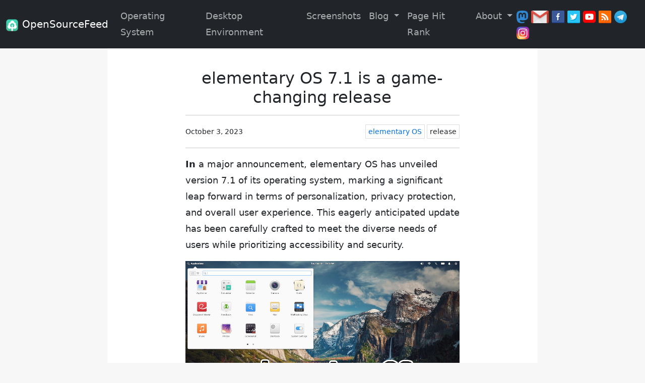

--- FILE ---
content_type: text/html; charset=utf-8
request_url: https://www.opensourcefeed.org/elementaryos-71-release/
body_size: 11913
content:
<!DOCTYPE html> <html lang="en"> <head> <meta charset="utf-8"> <meta name="viewport" content="width=device-width, initial-scale=1"> <meta http-equiv="Content-Security-Policy" content="upgrade-insecure-requests"> <meta name="google-site-verification" content="8-DkVd0YN5zpN1NpF6X4SMnRckVNQgEu4O8Uk9cU_2c" /> <meta name="theme-color" content="#00407f"> <link rel="icon" href="/favicon.ico" type="image/x-icon"> <link rel="icon" sizes="192x192" href="/favicon.ico"> <link href="https://cdn.jsdelivr.net/npm/bootstrap@5.3.3/dist/css/bootstrap.min.css" rel="stylesheet" integrity="sha384-QWTKZyjpPEjISv5WaRU9OFeRpok6YctnYmDr5pNlyT2bRjXh0JMhjY6hW+ALEwIH" crossorigin="anonymous"> <link rel="stylesheet" href=/assets/style/style.css> <script src=/assets/script/main.js defer></script> <!-- /elementaryos-71-release/ --> <!-- Begin Jekyll SEO tag v2.8.0 --> <title>elementary OS 7.1 is a game-changing release | OpenSourceFeed</title> <meta name="generator" content="Jekyll v3.10.0" /> <meta property="og:title" content="elementary OS 7.1 is a game-changing release" /> <meta property="og:locale" content="en_US" /> <meta name="description" content="Elevate your computing experience with elementary OS 7.1! Discover enhanced privacy, accessibility, and personalization in this major update. Learn what is new in elementary OS 7.1 and see the screenshots. Download now and explore a smoother, more secure operating system." /> <meta property="og:description" content="Elevate your computing experience with elementary OS 7.1! Discover enhanced privacy, accessibility, and personalization in this major update. Learn what is new in elementary OS 7.1 and see the screenshots. Download now and explore a smoother, more secure operating system." /> <link rel="canonical" href="https://www.opensourcefeed.org/elementaryos-71-release/" /> <meta property="og:url" content="https://www.opensourcefeed.org/elementaryos-71-release/" /> <meta property="og:site_name" content="OpenSourceFeed" /> <meta property="og:image" content="https://www.opensourcefeed.org/assets/images/post-images/elementary/7.1.jpg" /> <meta property="og:type" content="article" /> <meta property="article:published_time" content="2023-10-03T00:00:00+00:00" /> <meta name="twitter:card" content="summary_large_image" /> <meta property="twitter:image" content="https://www.opensourcefeed.org/assets/images/post-images/elementary/7.1.jpg" /> <meta property="twitter:title" content="elementary OS 7.1 is a game-changing release" /> <meta name="twitter:site" content="@opensourcefeed" /> <meta property="article:publisher" content="opensourcefeed" /> <meta name="google-site-verification" content="8-DkVd0YN5zpN1NpF6X4SMnRckVNQgEu4O8Uk9cU_2c" /> <script type="application/ld+json"> {"@context":"https://schema.org","@type":"BlogPosting","dateModified":"2023-10-03T00:00:00+00:00","datePublished":"2023-10-03T00:00:00+00:00","description":"Elevate your computing experience with elementary OS 7.1! Discover enhanced privacy, accessibility, and personalization in this major update. Learn what is new in elementary OS 7.1 and see the screenshots. Download now and explore a smoother, more secure operating system.","headline":"elementary OS 7.1 is a game-changing release","image":"https://www.opensourcefeed.org/assets/images/post-images/elementary/7.1.jpg","mainEntityOfPage":{"@type":"WebPage","@id":"https://www.opensourcefeed.org/elementaryos-71-release/"},"url":"https://www.opensourcefeed.org/elementaryos-71-release/"}</script> <!-- End Jekyll SEO tag --> <!-- Begin Custom SEO--> <meta content="elementary" property="article:section"> <meta property="fb:pages" content="343256249194790" /> <!-- End custom SEO --> <!--Ads Code snippet below--> <script data-ad-client="ca-pub-6380671811722843" async src="https://pagead2.googlesyndication.com/pagead/js/adsbygoogle.js"></script> <script async src="https://fundingchoicesmessages.google.com/i/pub-6380671811722843?ers=1" nonce="N5nOGvIYY-CoaAncX6v6Kw"></script><script nonce="N5nOGvIYY-CoaAncX6v6Kw">(function() {function signalGooglefcPresent() {if (!window.frames['googlefcPresent']) {if (document.body) {const iframe = document.createElement('iframe'); iframe.style = 'width: 0; height: 0; border: none; z-index: -1000; left: -1000px; top: -1000px;'; iframe.style.display = 'none'; iframe.name = 'googlefcPresent'; document.body.appendChild(iframe);} else {setTimeout(signalGooglefcPresent, 0);}}}signalGooglefcPresent();})();</script> <script>(function(){/* Copyright The Closure Library Authors. SPDX-License-Identifier: Apache-2.0 */ 'use strict';var aa=function(a){var b=0;return function(){return b<a.length?{done:!1,value:a[b++]}:{done:!0}}},ba="function"==typeof Object.create?Object.create:function(a){var b=function(){};b.prototype=a;return new b},k;if("function"==typeof Object.setPrototypeOf)k=Object.setPrototypeOf;else{var m;a:{var ca={a:!0},n={};try{n.__proto__=ca;m=n.a;break a}catch(a){}m=!1}k=m?function(a,b){a.__proto__=b;if(a.__proto__!==b)throw new TypeError(a+" is not extensible");return a}:null} var p=k,q=function(a,b){a.prototype=ba(b.prototype);a.prototype.constructor=a;if(p)p(a,b);else for(var c in b)if("prototype"!=c)if(Object.defineProperties){var d=Object.getOwnPropertyDescriptor(b,c);d&&Object.defineProperty(a,c,d)}else a[c]=b[c];a.v=b.prototype},r=this||self,da=function(){},t=function(a){return a};var u;var w=function(a,b){this.g=b===v?a:""};w.prototype.toString=function(){return this.g+""};var v={},x=function(a){if(void 0===u){var b=null;var c=r.trustedTypes;if(c&&c.createPolicy){try{b=c.createPolicy("goog#html",{createHTML:t,createScript:t,createScriptURL:t})}catch(d){r.console&&r.console.error(d.message)}u=b}else u=b}a=(b=u)?b.createScriptURL(a):a;return new w(a,v)};var A=function(){return Math.floor(2147483648*Math.random()).toString(36)+Math.abs(Math.floor(2147483648*Math.random())^Date.now()).toString(36)};var B={},C=null;var D="function"===typeof Uint8Array;function E(a,b,c){return"object"===typeof a?D&&!Array.isArray(a)&&a instanceof Uint8Array?c(a):F(a,b,c):b(a)}function F(a,b,c){if(Array.isArray(a)){for(var d=Array(a.length),e=0;e<a.length;e++){var f=a[e];null!=f&&(d[e]=E(f,b,c))}Array.isArray(a)&&a.s&&G(d);return d}d={};for(e in a)Object.prototype.hasOwnProperty.call(a,e)&&(f=a[e],null!=f&&(d[e]=E(f,b,c)));return d} function ea(a){return F(a,function(b){return"number"===typeof b?isFinite(b)?b:String(b):b},function(b){var c;void 0===c&&(c=0);if(!C){C={};for(var d="ABCDEFGHIJKLMNOPQRSTUVWXYZabcdefghijklmnopqrstuvwxyz0123456789".split(""),e=["+/=","+/","-_=","-_.","-_"],f=0;5>f;f++){var h=d.concat(e[f].split(""));B[f]=h;for(var g=0;g<h.length;g++){var l=h[g];void 0===C[l]&&(C[l]=g)}}}c=B[c];d=Array(Math.floor(b.length/3));e=c[64]||"";for(f=h=0;h<b.length-2;h+=3){var y=b[h],z=b[h+1];l=b[h+2];g=c[y>>2];y=c[(y&3)<< 4|z>>4];z=c[(z&15)<<2|l>>6];l=c[l&63];d[f++]=""+g+y+z+l}g=0;l=e;switch(b.length-h){case 2:g=b[h+1],l=c[(g&15)<<2]||e;case 1:b=b[h],d[f]=""+c[b>>2]+c[(b&3)<<4|g>>4]+l+e}return d.join("")})}var fa={s:{value:!0,configurable:!0}},G=function(a){Array.isArray(a)&&!Object.isFrozen(a)&&Object.defineProperties(a,fa);return a};var H;var J=function(a,b,c){var d=H;H=null;a||(a=d);d=this.constructor.u;a||(a=d?[d]:[]);this.j=d?0:-1;this.h=null;this.g=a;a:{d=this.g.length;a=d-1;if(d&&(d=this.g[a],!(null===d||"object"!=typeof d||Array.isArray(d)||D&&d instanceof Uint8Array))){this.l=a-this.j;this.i=d;break a}void 0!==b&&-1<b?(this.l=Math.max(b,a+1-this.j),this.i=null):this.l=Number.MAX_VALUE}if(c)for(b=0;b<c.length;b++)a=c[b],a<this.l?(a+=this.j,(d=this.g[a])?G(d):this.g[a]=I):(d=this.l+this.j,this.g[d]||(this.i=this.g[d]={}),(d=this.i[a])? G(d):this.i[a]=I)},I=Object.freeze(G([])),K=function(a,b){if(-1===b)return null;if(b<a.l){b+=a.j;var c=a.g[b];return c!==I?c:a.g[b]=G([])}if(a.i)return c=a.i[b],c!==I?c:a.i[b]=G([])},M=function(a,b){var c=L;if(-1===b)return null;a.h||(a.h={});if(!a.h[b]){var d=K(a,b);d&&(a.h[b]=new c(d))}return a.h[b]};J.prototype.toJSON=function(){var a=N(this,!1);return ea(a)}; var N=function(a,b){if(a.h)for(var c in a.h)if(Object.prototype.hasOwnProperty.call(a.h,c)){var d=a.h[c];if(Array.isArray(d))for(var e=0;e<d.length;e++)d[e]&&N(d[e],b);else d&&N(d,b)}return a.g},O=function(a,b){H=b=b?JSON.parse(b):null;a=new a(b);H=null;return a};J.prototype.toString=function(){return N(this,!1).toString()};var P=function(a){J.call(this,a)};q(P,J);function ha(a){var b,c=(a.ownerDocument&&a.ownerDocument.defaultView||window).document,d=null===(b=c.querySelector)||void 0===b?void 0:b.call(c,"script[nonce]");(b=d?d.nonce||d.getAttribute("nonce")||"":"")&&a.setAttribute("nonce",b)};var Q=function(a,b){b=String(b);"application/xhtml+xml"===a.contentType&&(b=b.toLowerCase());return a.createElement(b)},R=function(a){this.g=a||r.document||document};R.prototype.appendChild=function(a,b){a.appendChild(b)};var S=function(a,b,c,d,e,f){try{var h=a.g,g=Q(a.g,"SCRIPT");g.async=!0;g.src=b instanceof w&&b.constructor===w?b.g:"type_error:TrustedResourceUrl";ha(g);h.head.appendChild(g);g.addEventListener("load",function(){e();d&&h.head.removeChild(g)});g.addEventListener("error",function(){0<c?S(a,b,c-1,d,e,f):(d&&h.head.removeChild(g),f())})}catch(l){f()}};var ia=r.atob("aHR0cHM6Ly93d3cuZ3N0YXRpYy5jb20vaW1hZ2VzL2ljb25zL21hdGVyaWFsL3N5c3RlbS8xeC93YXJuaW5nX2FtYmVyXzI0ZHAucG5n"),ja=r.atob("WW91IGFyZSBzZWVpbmcgdGhpcyBtZXNzYWdlIGJlY2F1c2UgYWQgb3Igc2NyaXB0IGJsb2NraW5nIHNvZnR3YXJlIGlzIGludGVyZmVyaW5nIHdpdGggdGhpcyBwYWdlLg=="),ka=r.atob("RGlzYWJsZSBhbnkgYWQgb3Igc2NyaXB0IGJsb2NraW5nIHNvZnR3YXJlLCB0aGVuIHJlbG9hZCB0aGlzIHBhZ2Uu"),la=function(a,b,c){this.h=a;this.j=new R(this.h);this.g=null;this.i=[];this.l=!1;this.o=b;this.m=c},V=function(a){if(a.h.body&&!a.l){var b= function(){T(a);r.setTimeout(function(){return U(a,3)},50)};S(a.j,a.o,2,!0,function(){r[a.m]||b()},b);a.l=!0}},T=function(a){for(var b=W(1,5),c=0;c<b;c++){var d=X(a);a.h.body.appendChild(d);a.i.push(d)}b=X(a);b.style.bottom="0";b.style.left="0";b.style.position="fixed";b.style.width=W(100,110).toString()+"%";b.style.zIndex=W(2147483544,2147483644).toString();b.style["background-color"]=ma(249,259,242,252,219,229);b.style["box-shadow"]="0 0 12px #888";b.style.color=ma(0,10,0,10,0,10);b.style.display= "flex";b.style["justify-content"]="center";b.style["font-family"]="Roboto, Arial";c=X(a);c.style.width=W(80,85).toString()+"%";c.style.maxWidth=W(750,775).toString()+"px";c.style.margin="24px";c.style.display="flex";c.style["align-items"]="flex-start";c.style["justify-content"]="center";d=Q(a.j.g,"IMG");d.className=A();d.src=ia;d.style.height="24px";d.style.width="24px";d.style["padding-right"]="16px";var e=X(a),f=X(a);f.style["font-weight"]="bold";f.textContent=ja;var h=X(a);h.textContent=ka;Y(a, e,f);Y(a,e,h);Y(a,c,d);Y(a,c,e);Y(a,b,c);a.g=b;a.h.body.appendChild(a.g);b=W(1,5);for(c=0;c<b;c++)d=X(a),a.h.body.appendChild(d),a.i.push(d)},Y=function(a,b,c){for(var d=W(1,5),e=0;e<d;e++){var f=X(a);b.appendChild(f)}b.appendChild(c);c=W(1,5);for(d=0;d<c;d++)e=X(a),b.appendChild(e)},W=function(a,b){return Math.floor(a+Math.random()*(b-a))},ma=function(a,b,c,d,e,f){return"rgb("+W(Math.max(a,0),Math.min(b,255)).toString()+","+W(Math.max(c,0),Math.min(d,255)).toString()+","+W(Math.max(e,0),Math.min(f, 255)).toString()+")"},X=function(a){a=Q(a.j.g,"DIV");a.className=A();return a},U=function(a,b){0>=b||null!=a.g&&0!=a.g.offsetHeight&&0!=a.g.offsetWidth||(na(a),T(a),r.setTimeout(function(){return U(a,b-1)},50))},na=function(a){var b=a.i;var c="undefined"!=typeof Symbol&&Symbol.iterator&&b[Symbol.iterator];b=c?c.call(b):{next:aa(b)};for(c=b.next();!c.done;c=b.next())(c=c.value)&&c.parentNode&&c.parentNode.removeChild(c);a.i=[];(b=a.g)&&b.parentNode&&b.parentNode.removeChild(b);a.g=null};var pa=function(a,b,c,d,e){var f=oa(c),h=function(l){l.appendChild(f);r.setTimeout(function(){f?(0!==f.offsetHeight&&0!==f.offsetWidth?b():a(),f.parentNode&&f.parentNode.removeChild(f)):a()},d)},g=function(l){document.body?h(document.body):0<l?r.setTimeout(function(){g(l-1)},e):b()};g(3)},oa=function(a){var b=document.createElement("div");b.className=a;b.style.width="1px";b.style.height="1px";b.style.position="absolute";b.style.left="-10000px";b.style.top="-10000px";b.style.zIndex="-10000";return b};var L=function(a){J.call(this,a)};q(L,J);var qa=function(a){J.call(this,a)};q(qa,J);var ra=function(a,b){this.l=a;this.m=new R(a.document);this.g=b;this.i=K(this.g,1);b=M(this.g,2);this.o=x(K(b,4)||"");this.h=!1;b=M(this.g,13);b=x(K(b,4)||"");this.j=new la(a.document,b,K(this.g,12))};ra.prototype.start=function(){sa(this)}; var sa=function(a){ta(a);S(a.m,a.o,3,!1,function(){a:{var b=a.i;var c=r.btoa(b);if(c=r[c]){try{var d=O(P,r.atob(c))}catch(e){b=!1;break a}b=b===K(d,1)}else b=!1}b?Z(a,K(a.g,14)):(Z(a,K(a.g,8)),V(a.j))},function(){pa(function(){Z(a,K(a.g,7));V(a.j)},function(){return Z(a,K(a.g,6))},K(a.g,9),K(a.g,10),K(a.g,11))})},Z=function(a,b){a.h||(a.h=!0,a=new a.l.XMLHttpRequest,a.open("GET",b,!0),a.send())},ta=function(a){var b=r.btoa(a.i);a.l[b]&&Z(a,K(a.g,5))};(function(a,b){r[a]=function(c){for(var d=[],e=0;e<arguments.length;++e)d[e-0]=arguments[e];r[a]=da;b.apply(null,d)}})("__h82AlnkH6D91__",function(a){"function"===typeof window.atob&&(new ra(window,O(qa,window.atob(a)))).start()});}).call(this); window.__h82AlnkH6D91__("[base64]/[base64]/[base64]/[base64]");</script> </head> <body> <header> <nav class="navbar navbar-expand-xl navbar-dark bg-dark"> <div class="container-fluid"> <a class="navbar-brand" href="https://www.opensourcefeed.org"><img width="24" src="/assets/images/meta/icon.png" alt="logo" />OpenSourceFeed</a> <button class="navbar-toggler" type="button" data-bs-toggle="collapse" data-bs-target="#navbarSupportedContent" aria-controls="navbarSupportedContent" aria-expanded="false" aria-label="Toggle navigation"> <span class="navbar-toggler-icon"></span> </button> <div class="collapse navbar-collapse" id="navbarSupportedContent"> <ul class="navbar-nav me-auto mb-2 mb-lg-0"> <li class="nav-item"> <a class="nav-link" href="/distribution/">Operating System</a> </li> <li class="nav-item"> <a class="nav-link" href="/desktop/">Desktop Environment</a> </li> <li class="nav-item"> <a class="nav-link" href="/screenshots/">Screenshots </a> </li> <li class="nav-item dropdown"> <a class="nav-link dropdown-toggle" href="#" id="blogDropdown" role="button" data-bs-toggle="dropdown" aria-expanded="false"> Blog </a> <ul class="dropdown-menu" aria-labelledby="blogDropdown"> <li><a class="dropdown-item" href="/blog/">Open Source</a></li> <li><a class="dropdown-item" href="/beyond-opensource/">Beyond Open Source</a></li> <li><a class="dropdown-item" href="/insights/">Beyond Open Source (...)</a></li> </ul> </li> <li class="nav-item"> <a class="nav-link" href="/page-hit-rank/">Page Hit Rank</a> </li> <li class="nav-item dropdown"> <a class="nav-link dropdown-toggle" href="#" id="navbarDropdown" role="button" data-bs-toggle="dropdown" aria-expanded="false"> About </a> <ul class="dropdown-menu" aria-labelledby="navbarDropdown"> <li><a class="dropdown-item" href="/privacy-policy/">Privacy Policy</a></li> </ul> </li> </ul> <ul class="navbar-nav social-icons"> <li> <a rel="nofollow" title="Follow us on Mastodon" target="_blank" href="https://floss.social/@opensourcefeed"> <img height="25" alt="Mastodon Link" src="/assets/images/meta/mastodon.png"> </a> </li> <li> <a rel="nofollow" title="Send us Email" target="_blank" href="mail:contact.opensourcefeed@gmail.com"> <img height="25" alt="Email ID" src="/assets/images/meta/email.png"> </a> </li> <li> <a rel="nofollow" title="Like us on facebook" target="_blank" href="https://www.facebook.com/opensourcefeed/"> <img height="25" alt="FB Link" src="/assets/images/meta/facebook.png"> </a> </li> <li> <a rel="nofollow" title="Follow us on Twitter" target="_blank" href="https://twitter.com/opensourcefeed"> <img height="25" alt="Twitter Link" src="/assets/images/meta/twitter.png"> </a> </li> <li> <a rel="nofollow" title="Subscribe our YouTube channel" target="_blank" href="https://www.youtube.com/c/DistroScreens"> <img height="25" alt="YouTube Channel" src="/assets/images/meta/youtube.png"> </a> </li> <li> <a title="Subscribe for our RSS" target="_blank" href="/feed.xml"> <img height="25" alt="RSS Link" src="/assets/images/meta/rss.png"> </a> </li> <li> <a rel="nofollow" title="Subscribe us on Telegram" target="_blank" href="https://t.me/opensourcefeedOrg"> <img height="25" alt="Telegram Link" src="/assets/images/meta/telegram.png"> </a> </li> <li> <a rel="nofollow" title="Follw us on Instagram" target="_blank" href="https://www.instagram.com/opensourcefeed/"> <img height="25" alt="Instagram Link" src="/assets/images/meta/instagram.png"> </a> </li> </ul> </div> </div> </nav> </header> <div class="container-fluid"> <div class="row"> <main class="col-md-8 order-md-1"> <div class="row"> <div class="col-lg-8 order-lg-1 content"> <div class="post"> <div class="post-header"> <h1 class="post-title">elementary OS 7.1 is a game-changing release</h1> <hr> <div class="row post-meta"> <div class="col-sm-4"> <div class="date">October 3, 2023</div> </div> <div class="col-sm-8 text-end"> <a href="/distribution/elementary"> <span class="category">elementary OS</span> </a> <span class="category">release</span> </div> </div> <hr> <div class="ad"> <script async src="https://pagead2.googlesyndication.com/pagead/js/adsbygoogle.js"></script> <!-- header - ad --> <ins class="adsbygoogle" style="display:block" data-ad-client="ca-pub-6380671811722843" data-ad-slot="8215370559" data-ad-format="horizontal" data-full-width-responsive="false"></ins> <script> (adsbygoogle = window.adsbygoogle || []).push({}); </script> </div> </div> <article class="post-content"> <p><strong>In</strong> a major announcement, elementary OS has unveiled version 7.1 of its operating system, marking a significant leap forward in terms of personalization, privacy protection, and overall user experience. This eagerly anticipated update has been carefully crafted to meet the diverse needs of users while prioritizing accessibility and security.</p> <p><img src="/assets/images/post-images/elementary/7.1.jpg" alt="elementary OS 7.1 featured image" /></p> <h2 id="whats-new-in-elementary-os-71">What’s new in elementary OS 7.1?</h2> <h3 id="privacy--consent">Privacy &amp; Consent</h3> <p>One of the standout features of elementary OS 7.1 is its commitment to user privacy. The Background &amp; Autostart Portal, found in System Settings → Applications → Startup, now ensures that apps can’t start automatically without your explicit permission. This innovative approach enhances user control over their system.</p> <h3 id="location-services">Location Services:</h3> <p>Location services have also been upgraded to use Portals from the old Agents system, providing a more secure method for apps to request access to your location. This not only enhances security but also improves compatibility with cross-platform applications.</p> <p><img src="/screenshots/elementary 7.1/portal-location.png" alt="Location Services" /></p> <h3 id="appcenter--sideload">AppCenter &amp; Sideload:</h3> <p>AppCenter, the app store for elementary OS, has received significant attention. It now provides users with detailed information about an app’s permissions, ensuring you are informed about what each app can access. Sideload, a feature for installing apps outside of AppCenter, has been improved to allow users to validate their trust in sideloaded apps more easily.</p> <p><img src="/screenshots/elementary 7.1/sideload-firefox.png" alt="App Center" /></p> <h3 id="housekeeping--temporary-accounts">Housekeeping &amp; Temporary Accounts:</h3> <p>Housekeeping is a new feature designed to declutter your system by automatically deleting old files, including those in the Trash, Downloads, temporary files, and now Screenshots. Additionally, OS 7.1 clarifies how the Guest account functions, making it more user-friendly.</p> <h3 id="inclusivity--personalization">Inclusivity &amp; Personalization:</h3> <p>Accessibility and personalization have been at the forefront of elementary OS’s design philosophy. This release introduces several display filters for users with color perception deficiencies and a grayscale filter to reduce distractions. Furthermore, enhancements in keyboard navigation and gestures improve the user experience for a wider range of people.</p> <h3 id="login--lock-screen">Login &amp; Lock Screen:</h3> <p>The Login &amp; Lock Screen in OS 7.1 now mirrors user preferences, including keyboard and touchpad settings, accent color, and more. This update ensures a seamless transition between the login screen and the user’s personalized settings.</p> <h3 id="addressing-user-feedback">Addressing User Feedback:</h3> <p>Elementary OS prides itself on its open development process and actively listens to user feedback. Over 200 bug fixes and improvements have been made based on user reports, resulting in a smoother and more stable OS experience.</p> <h3 id="hardware-support">Hardware Support:</h3> <p>elementary OS 7.1 brings support for proprietary drivers, making it easier to install the OS on devices requiring specific drivers. The update also includes the latest Hardware Enablement stack from Ubuntu, ensuring compatibility with modern hardware.</p> <h3 id="web-mail-files-code-music--videos">Web, Mail, Files, Code, Music &amp; Videos:</h3> <p>These core apps have received numerous updates and improvements, ranging from enhanced performance to more user-friendly interfaces.</p> <h3 id="notifications--panel">Notifications &amp; Panel:</h3> <p>The Notifications indicator has received a revamp, providing better control over missed notifications. The Network indicator now offers improved VPN support, and Bluetooth device listings have been refined for a smoother user experience.</p> <h3 id="other-design-improvements">Other Design Improvements:</h3> <p>The update introduces a host of design improvements across the system, optimizing user interfaces for various displays and improving responsiveness.</p> <h2 id="get-elementary-os-71">Get elementary OS 7.1:</h2> <p>Elementary OS 7.1 is available for download on the official website, and existing OS 7 users can upgrade seamlessly through AppCenter. Hardware retailers like Laptop with Linux and Star Labs now offer devices pre-loaded with elementary OS 7.1.</p> <p><a href="https://elementary.io" class="download">elementary OS official website</a></p> <h2 id="elementary-os-71-screenshots">elementary OS 7.1 screenshots</h2> <style> .image-gallery {overflow: auto; text-align: center} .image-gallery a {display: inline-block; margin: 0 0 1% 1%; width: 45%; text-align: center; text-decoration: none!important;} .image-gallery a span {display: block; text-overflow: ellipsis; overflow: hidden; white-space: nowrap; padding: 3px 0;} .image-gallery a img {width: 100%; display: block; border: 1px solid #ddd} @media (max-width: 400px) { .image-gallery a { width: 90%; } } </style> <hr /> <script async="" src="https://pagead2.googlesyndication.com/pagead/js/adsbygoogle.js"></script> <p><ins class="adsbygoogle" style="display:block; text-align:center;" data-ad-layout="in-article" data-ad-format="fluid" data-ad-client="ca-pub-6380671811722843" data-ad-slot="8131457143"></ins> <script> (adsbygoogle = window.adsbygoogle || []).push({}); </script></p> <hr /> <p class="image-gallery"><a href="/screenshots/elementary 7.1/appcenter-autostart.png" title="appcenter-autostart"><img src="//images.weserv.nl/?url=www.opensourcefeed.org/screenshots/elementary 7.1/appcenter-autostart.png&amp;w=400&amp;output=jpg" alt="appcenter-autostart" title="appcenter-autostart" /><span>appcenter-autostart</span></a><a href="/screenshots/elementary 7.1/appcenter-files.png" title="appcenter-files"><img src="//images.weserv.nl/?url=www.opensourcefeed.org/screenshots/elementary 7.1/appcenter-files.png&amp;w=400&amp;output=jpg" alt="appcenter-files" title="appcenter-files" /><span>appcenter-files</span></a><a href="/screenshots/elementary 7.1/appcenter-sandbox.png" title="appcenter-sandbox"><img src="//images.weserv.nl/?url=www.opensourcefeed.org/screenshots/elementary 7.1/appcenter-sandbox.png&amp;w=400&amp;output=jpg" alt="appcenter-sandbox" title="appcenter-sandbox" /><span>appcenter-sandbox</span></a><a href="/screenshots/elementary 7.1/appcenter-settings.png" title="appcenter-settings"><img src="//images.weserv.nl/?url=www.opensourcefeed.org/screenshots/elementary 7.1/appcenter-settings.png&amp;w=400&amp;output=jpg" alt="appcenter-settings" title="appcenter-settings" /><span>appcenter-settings</span></a><a href="/screenshots/elementary 7.1/appcenter-updates.png" title="appcenter-updates"><img src="//images.weserv.nl/?url=www.opensourcefeed.org/screenshots/elementary 7.1/appcenter-updates.png&amp;w=400&amp;output=jpg" alt="appcenter-updates" title="appcenter-updates" /><span>appcenter-updates</span></a><a href="/screenshots/elementary 7.1/code-search.png" title="code-search"><img src="//images.weserv.nl/?url=www.opensourcefeed.org/screenshots/elementary 7.1/code-search.png&amp;w=400&amp;output=jpg" alt="code-search" title="code-search" /><span>code-search</span></a><a href="/screenshots/elementary 7.1/color-protanopia.jpg" title="color-protanopia"><img src="//images.weserv.nl/?url=www.opensourcefeed.org/screenshots/elementary 7.1/color-protanopia.jpg&amp;w=400&amp;output=jpg" alt="color-protanopia" title="color-protanopia" /><span>color-protanopia</span></a><a href="/screenshots/elementary 7.1/desktop-onboarding.jpg" title="desktop-onboarding"><img src="//images.weserv.nl/?url=www.opensourcefeed.org/screenshots/elementary 7.1/desktop-onboarding.jpg&amp;w=400&amp;output=jpg" alt="desktop-onboarding" title="desktop-onboarding" /><span>desktop-onboarding</span></a><a href="/screenshots/elementary 7.1/desktop.jpg" title="desktop"><img src="//images.weserv.nl/?url=www.opensourcefeed.org/screenshots/elementary 7.1/desktop.jpg&amp;w=400&amp;output=jpg" alt="desktop" title="desktop" /><span>desktop</span></a><a href="/screenshots/elementary 7.1/feedback.png" title="feedback"><img src="//images.weserv.nl/?url=www.opensourcefeed.org/screenshots/elementary 7.1/feedback.png&amp;w=400&amp;output=jpg" alt="feedback" title="feedback" /><span>feedback</span></a><a href="/screenshots/elementary 7.1/files-bluetooth.png" title="files-bluetooth"><img src="//images.weserv.nl/?url=www.opensourcefeed.org/screenshots/elementary 7.1/files-bluetooth.png&amp;w=400&amp;output=jpg" alt="files-bluetooth" title="files-bluetooth" /><span>files-bluetooth</span></a><a href="/screenshots/elementary 7.1/files-menu.png" title="files-menu"><img src="//images.weserv.nl/?url=www.opensourcefeed.org/screenshots/elementary 7.1/files-menu.png&amp;w=400&amp;output=jpg" alt="files-menu" title="files-menu" /><span>files-menu</span></a><a href="/screenshots/elementary 7.1/files-rename.png" title="files-rename"><img src="//images.weserv.nl/?url=www.opensourcefeed.org/screenshots/elementary 7.1/files-rename.png&amp;w=400&amp;output=jpg" alt="files-rename" title="files-rename" /><span>files-rename</span></a><a href="/screenshots/elementary 7.1/indicator-network.jpg" title="indicator-network"><img src="//images.weserv.nl/?url=www.opensourcefeed.org/screenshots/elementary 7.1/indicator-network.jpg&amp;w=400&amp;output=jpg" alt="indicator-network" title="indicator-network" /><span>indicator-network</span></a><a href="/screenshots/elementary 7.1/indicator-notifications.png" title="indicator-notifications"><img src="//images.weserv.nl/?url=www.opensourcefeed.org/screenshots/elementary 7.1/indicator-notifications.png&amp;w=400&amp;output=jpg" alt="indicator-notifications" title="indicator-notifications" /><span>indicator-notifications</span></a><a href="/screenshots/elementary 7.1/indicator-sound.png" title="indicator-sound"><img src="//images.weserv.nl/?url=www.opensourcefeed.org/screenshots/elementary 7.1/indicator-sound.png&amp;w=400&amp;output=jpg" alt="indicator-sound" title="indicator-sound" /><span>indicator-sound</span></a><a href="/screenshots/elementary 7.1/mail-compose.png" title="mail-compose"><img src="//images.weserv.nl/?url=www.opensourcefeed.org/screenshots/elementary 7.1/mail-compose.png&amp;w=400&amp;output=jpg" alt="mail-compose" title="mail-compose" /><span>mail-compose</span></a><a href="/screenshots/elementary 7.1/mail-move.png" title="mail-move"><img src="//images.weserv.nl/?url=www.opensourcefeed.org/screenshots/elementary 7.1/mail-move.png&amp;w=400&amp;output=jpg" alt="mail-move" title="mail-move" /><span>mail-move</span></a><a href="/screenshots/elementary 7.1/mail-signatures.png" title="mail-signatures"><img src="//images.weserv.nl/?url=www.opensourcefeed.org/screenshots/elementary 7.1/mail-signatures.png&amp;w=400&amp;output=jpg" alt="mail-signatures" title="mail-signatures" /><span>mail-signatures</span></a><a href="/screenshots/elementary 7.1/onboarding-apps.png" title="onboarding-apps"><img src="//images.weserv.nl/?url=www.opensourcefeed.org/screenshots/elementary 7.1/onboarding-apps.png&amp;w=400&amp;output=jpg" alt="onboarding-apps" title="onboarding-apps" /><span>onboarding-apps</span></a><a href="/screenshots/elementary 7.1/onboarding-housekeeping.png" title="onboarding-housekeeping"><img src="//images.weserv.nl/?url=www.opensourcefeed.org/screenshots/elementary 7.1/onboarding-housekeeping.png&amp;w=400&amp;output=jpg" alt="onboarding-housekeeping" title="onboarding-housekeeping" /><span>onboarding-housekeeping</span></a><a href="/screenshots/elementary 7.1/onboarding-nightlight.png" title="onboarding-nightlight"><img src="//images.weserv.nl/?url=www.opensourcefeed.org/screenshots/elementary 7.1/onboarding-nightlight.png&amp;w=400&amp;output=jpg" alt="onboarding-nightlight" title="onboarding-nightlight" /><span>onboarding-nightlight</span></a><a href="/screenshots/elementary 7.1/onboarding-onlineaccounts.png" title="onboarding-onlineaccounts"><img src="//images.weserv.nl/?url=www.opensourcefeed.org/screenshots/elementary 7.1/onboarding-onlineaccounts.png&amp;w=400&amp;output=jpg" alt="onboarding-onlineaccounts" title="onboarding-onlineaccounts" /><span>onboarding-onlineaccounts</span></a><a href="/screenshots/elementary 7.1/onboarding-ready.png" title="onboarding-ready"><img src="//images.weserv.nl/?url=www.opensourcefeed.org/screenshots/elementary 7.1/onboarding-ready.png&amp;w=400&amp;output=jpg" alt="onboarding-ready" title="onboarding-ready" /><span>onboarding-ready</span></a><a href="/screenshots/elementary 7.1/onboarding-style.png" title="onboarding-style"><img src="//images.weserv.nl/?url=www.opensourcefeed.org/screenshots/elementary 7.1/onboarding-style.png&amp;w=400&amp;output=jpg" alt="onboarding-style" title="onboarding-style" /><span>onboarding-style</span></a><a href="/screenshots/elementary 7.1/onboarding-updates.png" title="onboarding-updates"><img src="//images.weserv.nl/?url=www.opensourcefeed.org/screenshots/elementary 7.1/onboarding-updates.png&amp;w=400&amp;output=jpg" alt="onboarding-updates" title="onboarding-updates" /><span>onboarding-updates</span></a><a href="/screenshots/elementary 7.1/onboarding-welcome.png" title="onboarding-welcome"><img src="//images.weserv.nl/?url=www.opensourcefeed.org/screenshots/elementary 7.1/onboarding-welcome.png&amp;w=400&amp;output=jpg" alt="onboarding-welcome" title="onboarding-welcome" /><span>onboarding-welcome</span></a><a href="/screenshots/elementary 7.1/portal-location.png" title="portal-location"><img src="//images.weserv.nl/?url=www.opensourcefeed.org/screenshots/elementary 7.1/portal-location.png&amp;w=400&amp;output=jpg" alt="portal-location" title="portal-location" /><span>portal-location</span></a><a href="/screenshots/elementary 7.1/settings-autostart.png" title="settings-autostart"><img src="//images.weserv.nl/?url=www.opensourcefeed.org/screenshots/elementary 7.1/settings-autostart.png&amp;w=400&amp;output=jpg" alt="settings-autostart" title="settings-autostart" /><span>settings-autostart</span></a><a href="/screenshots/elementary 7.1/settings-dockpanel.png" title="settings-dockpanel"><img src="//images.weserv.nl/?url=www.opensourcefeed.org/screenshots/elementary 7.1/settings-dockpanel.png&amp;w=400&amp;output=jpg" alt="settings-dockpanel" title="settings-dockpanel" /><span>settings-dockpanel</span></a><a href="/screenshots/elementary 7.1/settings-filters.png" title="settings-filters"><img src="//images.weserv.nl/?url=www.opensourcefeed.org/screenshots/elementary 7.1/settings-filters.png&amp;w=400&amp;output=jpg" alt="settings-filters" title="settings-filters" /><span>settings-filters</span></a><a href="/screenshots/elementary 7.1/settings-keyboard.png" title="settings-keyboard"><img src="//images.weserv.nl/?url=www.opensourcefeed.org/screenshots/elementary 7.1/settings-keyboard.png&amp;w=400&amp;output=jpg" alt="settings-keyboard" title="settings-keyboard" /><span>settings-keyboard</span></a><a href="/screenshots/elementary 7.1/settings-location.png" title="settings-location"><img src="//images.weserv.nl/?url=www.opensourcefeed.org/screenshots/elementary 7.1/settings-location.png&amp;w=400&amp;output=jpg" alt="settings-location" title="settings-location" /><span>settings-location</span></a><a href="/screenshots/elementary 7.1/sideload-firefox.png" title="sideload-firefox"><img src="//images.weserv.nl/?url=www.opensourcefeed.org/screenshots/elementary 7.1/sideload-firefox.png&amp;w=400&amp;output=jpg" alt="sideload-firefox" title="sideload-firefox" /><span>sideload-firefox</span></a><a href="/screenshots/elementary 7.1/videos.jpg" title="videos"><img src="//images.weserv.nl/?url=www.opensourcefeed.org/screenshots/elementary 7.1/videos.jpg&amp;w=400&amp;output=jpg" alt="videos" title="videos" /><span>videos</span></a><a href="/screenshots/elementary 7.1/web-elementary.png" title="web-elementary"><img src="//images.weserv.nl/?url=www.opensourcefeed.org/screenshots/elementary 7.1/web-elementary.png&amp;w=400&amp;output=jpg" alt="web-elementary" title="web-elementary" /><span>web-elementary</span></a><a href="/screenshots/elementary 7.1/web-welcome.png" title="web-welcome"><img src="//images.weserv.nl/?url=www.opensourcefeed.org/screenshots/elementary 7.1/web-welcome.png&amp;w=400&amp;output=jpg" alt="web-welcome" title="web-welcome" /><span>web-welcome</span></a></p> </article> </div> <hr> <!--Content recommendation ad--> <ins class="adsbygoogle" style="display:block" data-ad-format="autorelaxed" data-ad-client="ca-pub-6380671811722843" data-ad-slot="4323854165"></ins> <!-- End of content recommendation ad --> <hr> <script async src="//pagead2.googlesyndication.com/pagead/js/adsbygoogle.js"></script> <!-- Feed sidebar --> <div class="ad"> <ins class="adsbygoogle" style="display:block" data-ad-client="ca-pub-6380671811722843" data-ad-slot="8487642304" data-ad-format="auto"> </ins> </div> <script> (adsbygoogle = window.adsbygoogle || []).push({}); </script> <div class="related"> <h3>Related Stories</h3> <ul> <li> <a href="/deepin-25-0-10-release/" title="deepin 25.0.10 Released: Installer Improvements, File Manager Updates, and Bug Fixes">deepin 25.0.10 Released: Installer Improvements, File Manager Updates, and Bug Fixes</a> </li> <li> <a href="/endeavouros-ganymede-neo-released/" title="EndeavourOS 2026.01.12 Ganymede Neo Released With Updated ISO and Installer Fixes">EndeavourOS 2026.01.12 Ganymede Neo Released With Updated ISO and Installer Fixes</a> </li> <li> <a href="/manjaro-26-0-anh-linh-release/" title="Manjaro 26.0 ‘Anh-Linh’ Released with GNOME 49, Plasma 6.5, and Xfce 4.20">Manjaro 26.0 ‘Anh-Linh’ Released with GNOME 49, Plasma 6.5, and Xfce 4.20</a> </li> <li> <a href="/reduce-pdf-file-size-using-ghostscript-seo-optimized/" title="How to Reduce PDF File Size Using Ghostscript on Linux">How to Reduce PDF File Size Using Ghostscript on Linux</a> </li> <li> <a href="/mauna-linux-25-1-release/" title="Mauna Linux 25.1 Official Release: Features, Updates, and Download">Mauna Linux 25.1 Official Release: Features, Updates, and Download</a> </li> <li> <a href="/elementary-os-8-1-released/" title="elementary OS 8.1 Released With Better Privacy, Hardware Support, and Accessibility">elementary OS 8.1 Released With Better Privacy, Hardware Support, and Accessibility</a> </li> </ul> </div> <div id="disqus_thread"></div> <script> (function() { var d = document, s = d.createElement('script'); s.src = 'https://theopensourcefeed.disqus.com/embed.js'; s.setAttribute('data-timestamp', +new Date()); (d.head || d.body).appendChild(s); })(); </script> <noscript>Please enable JavaScript to view the <a href="https://disqus.com/?ref_noscript">comments powered by Disqus.</a></noscript> </div> <div class="col-lg-2 order-lg-0"> </div> <div class="col-lg-2 order-lg-2"> </div> </div> </main> <aside class="col-md-2 order-md-0"> <script async src="https://pagead2.googlesyndication.com/pagead/js/adsbygoogle.js"></script> <!-- Org left side --> <ins class="adsbygoogle" style="display:block" data-ad-client="ca-pub-6380671811722843" data-ad-slot="5929980654" data-ad-format="auto" data-full-width-responsive="true"></ins> <script> (adsbygoogle = window.adsbygoogle || []).push({}); </script> </aside> <aside class="col-md-2 order-md-2"> <script async src="https://pagead2.googlesyndication.com/pagead/js/adsbygoogle.js"></script> <!-- Org right side --> <ins class="adsbygoogle" style="display:block" data-ad-client="ca-pub-6380671811722843" data-ad-slot="9486082286" data-ad-format="auto" data-full-width-responsive="true"></ins> <script> (adsbygoogle = window.adsbygoogle || []).push({}); </script> </aside> </div> </div> <footer class="bg-dark text-light"> &copy; Tahrik Studio 2015 - 2026<br/> <a rel="me" href="https://floss.social/@opensourcefeed">Mastodon</a> </footer> <!-- Google Analytics, and Microsoft clarity snippets below--> <!-- Global site tag (gtag.js) - Google Analytics --> <script async src="https://www.googletagmanager.com/gtag/js?id=UA-140248750-1"></script> <script> window.dataLayer = window.dataLayer || []; function gtag() { dataLayer.push(arguments); } gtag('js', new Date()); gtag('config', 'UA-140248750-1'); </script> <!-- Clarity tracking code for https://www.opensourcefeed.org/ --> <script> (function (c, l, a, r, i, t, y) { c[a] = c[a] || function () { (c[a].q = c[a].q || []).push(arguments) }; t = l.createElement(r); t.async = 1; t.src = "https://www.clarity.ms/tag/" + i; y = l.getElementsByTagName(r)[0]; y.parentNode.insertBefore(t, y); })(window, document, "clarity", "script", "57t32bv59c");</script> <!-- ahrefs tracking --> <script src="https://analytics.ahrefs.com/analytics.js" data-key="CtE+TXWgN05s3ROalk1xUg" async></script> <!-- end of a hrefs tracking--> <link href="https://Twitter.com/opensourcefeed" rel="me"> <script src="https://cdn.jsdelivr.net/npm/bootstrap@5.3.3/dist/js/bootstrap.bundle.min.js" integrity="sha384-YvpcrYf0tY3lHB60NNkmXc5s9fDVZLESaAA55NDzOxhy9GkcIdslK1eN7N6jIeHz" crossorigin="anonymous"></script> </body> </html>


--- FILE ---
content_type: text/html; charset=utf-8
request_url: https://www.google.com/recaptcha/api2/aframe
body_size: 268
content:
<!DOCTYPE HTML><html><head><meta http-equiv="content-type" content="text/html; charset=UTF-8"></head><body><script nonce="i2cCeONkESC9tGGTZMJPuw">/** Anti-fraud and anti-abuse applications only. See google.com/recaptcha */ try{var clients={'sodar':'https://pagead2.googlesyndication.com/pagead/sodar?'};window.addEventListener("message",function(a){try{if(a.source===window.parent){var b=JSON.parse(a.data);var c=clients[b['id']];if(c){var d=document.createElement('img');d.src=c+b['params']+'&rc='+(localStorage.getItem("rc::a")?sessionStorage.getItem("rc::b"):"");window.document.body.appendChild(d);sessionStorage.setItem("rc::e",parseInt(sessionStorage.getItem("rc::e")||0)+1);localStorage.setItem("rc::h",'1768973767456');}}}catch(b){}});window.parent.postMessage("_grecaptcha_ready", "*");}catch(b){}</script></body></html>

--- FILE ---
content_type: text/css; charset=utf-8
request_url: https://www.opensourcefeed.org/assets/style/style.css
body_size: 1782
content:
.navbar-small{padding:0rem 1rem;box-shadow:0 1px 2px rgba(0,0,0,0.3);border-bottom:none;position:fixed;top:0;width:100%;z-index:100}.navbar-small .navbar-brand{font-size:1.1rem}.navbar-small .nav-link{font-size:1rem}.navbar-small .social-icons img{height:32px}body{background:#f7f7f7;font-size:1.1rem;line-height:2rem}main{background:white}main h2{font-size:1.5em}main h3{font-size:1.17em;opacity:0.8}main h4{font-size:1em}main .disclaimer{background:#eee;padding:1rem;border-radius:1rem;margin:2rem auto}main .disclaimer p{font-size:1rem}main article table{border-collapse:collapse;width:100%}main article table td,main article table th{border:1px solid #ddd;padding:8px}main article table th{padding-top:12px;padding-bottom:12px;text-align:left;background-color:#888;color:white}.social-icons{display:inline}.social-icons img{height:25px}.social-icons li{display:inline}#master-section{text-align:center;min-height:50vh}#master-section h1{color:#4a86cf;font-weight:normal}#master-section .description{color:#dddddd;font-size:1.1rem}#master-section .policy{color:yellow;font-size:1rem}#master-section #search-btn{height:100%}#master-section #search-area{margin:2rem 0 2rem 0}#master-section #search-field{border-radius:0px}#master-section #result-list{background:white;text-align:left;list-style:none;font-size:1.2rem;position:absolute;z-index:1;display:none;overflow-y:auto;max-height:200px;border:1px solid #ddd}#master-section #result-list ul{padding-left:0;margin-bottom:0}#master-section #result-list li{list-style:none}#master-section #result-list a{display:block;height:100%;padding:0.5rem 0.8rem}#master-section #result-list a:hover{background:#4a86cf;color:white;text-decoration:none}#master-section .lead-link a{color:white;display:block;margin-top:1rem;border:1px solid #888;transition:background 0.5s}#master-section .lead-link a:hover{background:rgba(255,255,255,0.2)}#master-section .lead-link a.donate{background:#ffc439;border-radius:1rem;color:black;border:none}#master-section .lead-link a.donate:hover{background:#ffc439dd}#master-section .lead-link .bmc a{border:none}a{color:#0470e3;text-decoration:none}a:hover{text-decoration:none}a .card{border:none;margin:0.5rem 0rem;box-shadow:0px 5px 25px 0px rgba(0,0,0,0.2);-webkit-transition:all 0.25s ease;-moz-transition:all 0.25s ease;-ms-transition:all 0.25s ease;-o-transition:all 0.25s ease;transition:all 0.25s ease}a .card img{width:auto}a .card .card-body{font-size:14px;background-color:#2c2c2c;padding:1.25rem}a .card:hover{-webkit-transform:scale(1.01);-moz-transform:scale(1.01);-ms-transform:scale(1.01);-o-transform:scale(1.01);transform:scale(1.01);z-index:5;text-decoration:none}a .card .card-title{padding:1.25rem;margin-bottom:0;border-bottom:3px solid #ffab00;font-size:1rem;color:#046cdc}a .card .date-container{text-align:right;position:relative;margin-top:-43px}a .card .date-container .date{padding:2px 4px;background-color:#e91e63;color:#fff;font-size:12px;margin-top:11px;float:left;border-radius:2px;width:auto;line-height:1.5}a .card .date-container .mock{height:3rem}a .card-text{margin:0;color:#cecccc;line-height:1.5;font-family:open sans, sans-serif}.stories h2{font-size:1.5rem;margin-top:1rem}.more-stories{margin-top:1rem;margin-bottom:1rem;font-size:1.4rem}.blog{padding-top:20px}.blog h2{margin:0;text-transform:uppercase;border-bottom:1px solid #888;margin-bottom:1rem}.blog .pagination{margin-top:2rem}footer{text-align:center;padding:5px 0 5px 0;width:100%}footer a{color:#69a9df;text-decoration:underline}.post-content img{max-width:100%;display:block;margin:auto}.post-content h2{border-bottom:1px solid #ebedef;padding-bottom:0.3em;font-size:1.5em}.post-content h3{font-size:1.25em}.post-content h4{font-size:1em}.post-content h2,.post-content h3,.post-content h4,.post-content h5,.post-content h6{font-weight:600;line-height:1.25;margin-bottom:16px;margin-top:24px}.post-content .attribution{font-size:0.9rem;color:#aaa}.post-header .category{border:1px solid #ddd;padding:5px}.post-header .post-meta{font-size:0.9rem}.post-header h1{font-size:2rem;padding-top:40px;text-align:center}.video-responsive{overflow:hidden;padding-bottom:56.25%;position:relative;height:0}.video-responsive iframe{left:0;top:0;height:100%;width:100%;position:absolute}blockquote{border-left:5px solid #ccc;padding:1rem;background:#eee}blockquote li{margin-bottom:0.25rem}.logo{max-width:240px;text-align:center;margin:auto;margin-bottom:20px}.preview{width:100%;text-align:center;margin:auto;margin-bottom:1rem}.story-listing h3{font-size:1.3rem}.story-listing h4{font-size:1rem;color:black}table ul{list-style-type:none;padding-left:0}table td+td{word-break:break-word}.status-active{color:green !important}.status-discontinued{color:red !important}.distribution h1,.desktop h1,.screenshots h1{font-size:1.5rem;margin-top:1rem;text-align:center}.distribution h2{border-bottom:1px solid #eee;margin-top:2rem;margin-bottom:1rem}.screenshots h2{font-weight:normal;font-size:1.3em;border-bottom:1px solid #eee}.screenshots ul{list-style-type:none;padding-left:0}.screenshots a{overflow:hidden;text-overflow:ellipsis;white-space:nowrap;width:100%;display:inline-block}pre.highlight{background:#173f4f;color:white;padding:1rem;line-height:1.5rem}p img+em,figcaption{display:block;text-align:center;border-bottom:1px dashed #eee;font-style:normal;font-size:15px;color:initial}.tab-content>table.active{display:inline-table}.navbar-brand img{width:24px;margin-right:0.5rem}.navbar-dark .navbar-nav .nav-link{color:rgba(255,255,255,0.616)}.navbar-toggler-icon{display:flex;flex-direction:column;justify-content:space-around}.navbar-toggler-icon div{width:100%;height:2px;background-color:#888}.highlight{background:#000000;color:#cccccc}.highlight pre{padding:1rem;background:#343a40;color:#f8f9fa}.highlight .hll{background-color:#222222}.highlight .c{color:yellow}.highlight .err{color:#cccccc;border:1px solid #ff0000}.highlight .esc{color:#cccccc}.highlight .g{color:#cccccc}.highlight .k{color:#cdcd00}.highlight .l{color:#cccccc}.highlight .n{color:#cccccc}.highlight .o{color:#3399cc}.highlight .x{color:#cccccc}.highlight .p{color:#cccccc}.highlight .ch{color:#000080}.highlight .cm{color:#000080}.highlight .cp{color:#000080}.highlight .cpf{color:#000080}.highlight .c1{color:#000080}.highlight .cs{color:#cd0000;font-weight:bold}.highlight .gd{color:#cd0000}.highlight .ge{color:#cccccc;font-style:italic}.highlight .gr{color:#ff0000}.highlight .gh{color:#000080;font-weight:bold}.highlight .gi{color:#00cd00}.highlight .go{color:#888888}.highlight .gp{color:#000080;font-weight:bold}.highlight .gs{color:#cccccc;font-weight:bold}.highlight .gu{color:#800080;font-weight:bold}.highlight .gt{color:#0044dd}.highlight .kc{color:#cdcd00}.highlight .kd{color:#00cd00}.highlight .kn{color:#cd00cd}.highlight .kp{color:#cdcd00}.highlight .kr{color:#cdcd00}.highlight .kt{color:#00cd00}.highlight .ld{color:#cccccc}.highlight .m{color:#cd00cd}.highlight .s{color:#cd0000}.highlight .na{color:#cccccc}.highlight .nb{color:#cd00cd}.highlight .nc{color:#00cdcd}.highlight .no{color:#cccccc}.highlight .nd{color:#cccccc}.highlight .ni{color:#cccccc}.highlight .ne{color:#666699;font-weight:bold}.highlight .nf{color:#cccccc}.highlight .nl{color:#cccccc}.highlight .nn{color:#cccccc}.highlight .nx{color:#cccccc}.highlight .py{color:#cccccc}.highlight .nt{color:#cccccc}.highlight .nv{color:#00cdcd}.highlight .ow{color:#cdcd00}.highlight .w{color:#cccccc}.highlight .mb{color:#cd00cd}.highlight .mf{color:#cd00cd}.highlight .mh{color:#cd00cd}.highlight .mi{color:#cd00cd}.highlight .mo{color:#cd00cd}.highlight .sa{color:#cd0000}.highlight .sb{color:#cd0000}.highlight .sc{color:#cd0000}.highlight .dl{color:#cd0000}.highlight .sd{color:#cd0000}.highlight .s2{color:#cd0000}.highlight .se{color:#cd0000}.highlight .sh{color:#cd0000}.highlight .si{color:#cd0000}.highlight .sx{color:#cd0000}.highlight .sr{color:#cd0000}.highlight .s1{color:#cd0000}.highlight .ss{color:#cd0000}.highlight .bp{color:#cd00cd}.highlight .fm{color:#cccccc}.highlight .vc{color:#00cdcd}.highlight .vg{color:#00cdcd}.highlight .vi{color:#00cdcd}.highlight .vm{color:#00cdcd}.highlight .il{color:#cd00cd}a.download,.downloads a{background:#1777c9;margin:auto;display:block;width:fit-content;color:white;padding:0.5rem 1rem;transition:0.5s ease;border-radius:4px;margin:1em auto;font-size:1.125em}a.download:hover,.downloads a:hover{background-color:#007bffbf}@media (min-width: 768px){aside ins.adsbygoogle{margin-top:50px}}ins.adsbygoogle[data-ad-status="unfilled"]{display:none !important}


--- FILE ---
content_type: application/javascript; charset=utf-8
request_url: https://fundingchoicesmessages.google.com/f/AGSKWxVTvsv6FXkqvJj2FDu32utmb55V9bcFr9SGeEVYtpGrfZLNb9DiKDQ_lq8DInZwVpAps1LzYC62iMtOPa4Nd_rshBooLO3e5EhFEXOeYn7fbDd7qy6bnneIQhQjQSlYfPjSBDpMhQttNigdlxyNwew2pOoPPZm2iY0C0sY2KHpkmK4xjwe7lgefbLbC/_/axt/ad__adsys__300x250a_/ticker_ad./skyad.
body_size: -1288
content:
window['9058ce58-e274-4eea-a363-6083023be2df'] = true;

--- FILE ---
content_type: application/javascript; charset=utf-8
request_url: https://www.opensourcefeed.org/assets/script/main.js
body_size: 422
content:
document.addEventListener("DOMContentLoaded", function () {

    const searchField = document.getElementById('search-field');

    if (searchField) {
        // Filter the results on keyup
        document.getElementById('search-field').addEventListener('keyup', function () {
            const query = this.value;
            const entryParent = document.getElementById('result-list');
            const entries = entryParent.querySelectorAll('li:not(#no-result)');
            let hasResult = false;
            const noResult = document.getElementById('no-result');

            if (query !== undefined && query !== '') {
                entries.forEach(function (entry) {
                    if (entry.textContent.toLowerCase().indexOf(query.toLowerCase()) === -1) {
                        entry.style.display = 'none';
                    } else {
                        hasResult = true;
                        entry.style.display = '';
                    }
                });

                if (hasResult) {
                    noResult.style.display = 'none';
                } else {
                    noResult.style.display = '';
                }
            }

            if (hasResult) {
                entryParent.style.width = (this.offsetWidth - 1) + 'px';
                entryParent.style.marginLeft = document.getElementById('search-btn').offsetWidth + 'px';
                entryParent.style.display = 'block';
            } else {
                entryParent.style.display = 'none';
            }
        });

        const closeSearch = function () {
            const searchField = document.getElementById('search-field');
            searchField.value = '';
            searchField.dispatchEvent(new Event('keyup'));
        };

        // Close the search result when clicking outside
        document.body.addEventListener('click', function (e) {
            if (!document.getElementById('search-area').contains(e.target)) {
                closeSearch();
            }
        });

        document.addEventListener('keyup', function (e) {
            if (e.key === 'Escape') {
                closeSearch();
            }
        });
    }

    // Control size of navbar on scrolling
    window.addEventListener('scroll', function () {
        const navbar = document.querySelector('.navbar');
        const main = document.querySelector('main');
        const scrollTop = document.documentElement.scrollTop || document.body.scrollTop;

        if (scrollTop > 50) {
            navbar.classList.add('navbar-small');
            main.style.marginTop = '100px';
        } else {
            navbar.classList.remove('navbar-small');
            main.removeAttribute('style');
        }

        if (window.innerWidth > 768) {
            const elem = document.querySelector('aside ins.adsbygoogle');
            if (elem) {
                if (scrollTop > 0) {
                    elem.style.position = 'fixed';
                    elem.style.top = '20px';
                } else {
                    elem.style.position = 'relative';
                }
            }
        }
    });

});
